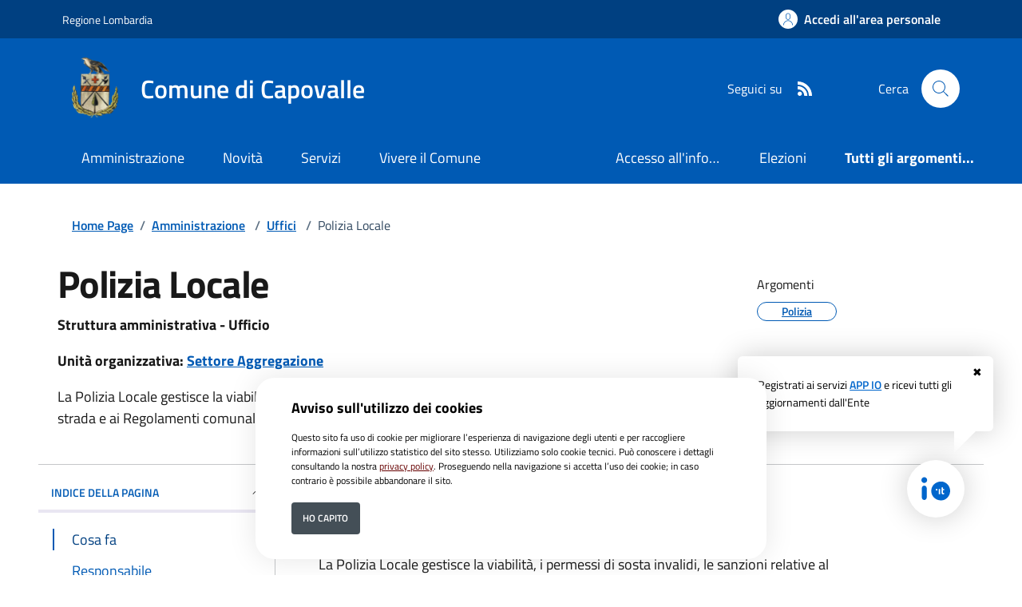

--- FILE ---
content_type: text/html; charset=ISO-8859-1
request_url: https://www.comune.capovalle.bs.it/area_letturaStruttura/1156/pagsistema.html
body_size: 12222
content:
<!DOCTYPE html> 
<html xmlns="http://www.w3.org/1999/xhtml" lang="it" xml:lang="it" > 
<head prefix="og: http://ogp.me/ns#; dcterms: http://purl.org/dc/terms/#"> 
<meta charset="utf-8" /> 
<meta name="author" content="" /> 
<base href="https://www.comune.capovalle.bs.it/" /> 
<meta name="viewport" content="width=device-width, initial-scale=1"> 
<title>Comune di Capovalle - Polizia Locale</title> 
<meta name="dcterms:title" lang="it" content="Amministrazione" /> 
<meta name="dcterms:publisher" content="" /> 
<meta name="dcterms:date" content="2022-06-29" /> 
<meta name="dcterms:type" content="Text" /> 
<meta name="dcterms:format" content="text/html" /> 
<meta name="dcterms:language" content="it" /> 
<meta name="owner" content="" /> 
<meta name="description" content="Portale istituzionale del Comune di Capovalle" /> 
<meta name="robots" content="all" /> 
<meta name="keywords" content="Comune, Capovalle, Portale istituzionale, PNRR, Amministrazione, Governo, Servizi, comune di Capovalle" /> 
<meta name="generator" content="SecovalWEB - Modello Comuni" /> 
<meta name="language" content="it" /> 
<!-- Matomo -->
<script>
  var _paq = window._paq = window._paq || [];
  /* tracker methods like "setCustomDimension" should be called before "trackPageView" */
  _paq.push(['trackPageView']);
  _paq.push(['enableLinkTracking']);
  (function() {
    var u="https://matomo.secoval.it/";
    _paq.push(['setTrackerUrl', u+'matomo.php']);
    _paq.push(['setSiteId', '15']);
    var d=document, g=d.createElement('script'), s=d.getElementsByTagName('script')[0];
    g.async=true; g.src=u+'matomo.js'; s.parentNode.insertBefore(g,s);
  })();
</script>
<!-- End Matomo Code --><link rel="icon" href="https://www.comune.capovalle.bs.it/download/clienti/231631446042O__Ocapovalle.ico" /><link rel="canonical" href="https://www.comune.capovalle.bs.it/./area_letturaStruttura/1156/pagsistema.html" />        <meta property="og:type" content="article"/>
        <meta property="og:title" content="Polizia Locale"/>
        <meta property="og:image" content=""/>
        <meta property="og:url" content="https://www.comune.capovalle.bs.it/./area_letturaStruttura/1156/pagsistema.html"/>
        <meta name="twitter:title" content="Polizia Locale"/>
        <meta name="twitter:image:src"
              content="https://www.comune.capovalle.bs.it/download/allegati/264/"/>
        <link rel="stylesheet" href="https://www.comune.capovalle.bs.it/stiliEditor.php" type="text/css" /> 
<link  rel="preload" as="style"  href="https://www.comune.capovalle.bs.it/./etrasparenza/css/titillium.css"  onload="this.onload=null;this.rel='stylesheet'"  /> 
<link  rel="stylesheet"  href="https://www.comune.capovalle.bs.it/./bootstrap-italia-163/css/bootstrap-italia-comuni.min.css" type="text/css"  /> 
<link  rel="preload" as="style"  href="https://www.comune.capovalle.bs.it/./etrasparenza/css/kit2022/stile.css"  onload="this.onload=null;this.rel='stylesheet'"  /> 
<link  rel="preload" as="style"  href="https://www.comune.capovalle.bs.it/./etrasparenza/css/kit2022/custom.css"  onload="this.onload=null;this.rel='stylesheet'"  /> 
<script type="text/javascript" src="https://www.comune.capovalle.bs.it/./bootstrap-italia-163/js/bootstrap-italia.bundle.min.js" defer></script> 
<script type="text/javascript" src="https://www.comune.capovalle.bs.it/./etrasparenza/javascript/kit2022/path.js" defer></script> 
<script type="text/javascript" src="https://www.comune.capovalle.bs.it/./etrasparenza/javascript/newlg/jquery-3.6.0.min.js" ></script> 
<script type="text/javascript" src="https://www.comune.capovalle.bs.it/./etrasparenza/javascript/kit2022/scripts.js" defer></script> 
<script type="text/javascript" src="https://www.comune.capovalle.bs.it/./etrasparenza/javascript/alpinejs/alpine.min.js" defer></script> 
<link rel="preload" as="style" href="https://www.comune.capovalle.bs.it/etrasparenza/css/core/login.css" type="text/css" onload="this.onload=null;this.rel='stylesheet'"  /> 
<link rel="preload" as="style" href="https://www.comune.capovalle.bs.it/etrasparenza/css/core/agenda_calendario.css" type="text/css" onload="this.onload=null;this.rel='stylesheet'"  /> 
<link rel="stylesheet" href="https://www.comune.capovalle.bs.it/etrasparenza/css/clienti/264/stile.css" type="text/css" onload="this.media='all'"  /> 
</head> 
<body><header class="it-header-wrapper" data-bs-target="#header-nav-wrapper">
    <!-- inizio icona AppIO -->
            <style>
            .notifica-io {
                position: fixed;
                bottom: 1rem;
                right: 1rem;
                z-index: 999;
                color: #000;
            }

            .notifica-io a {
                text-decoration: none;
            }

            .notifica-io .cerchio {
                width: 4rem;
                height: 4rem;
                background: #fff;
                border-radius: 50%;
                position: absolute;
                bottom: 3rem;
                right: 3rem;
                box-shadow: 0 0 2rem rgba(0, 0, 0, .2);
                z-index: 99999;
                cursor: pointer;
            }

            .notifica-io .cerchio img {
                position: absolute;
                width: 2rem;
                height: 2rem;
                top: 50%;
                left: 50%;
                transform: translate(-50%, -50%);
            }

            .notifica-io .fumetto {
                position: absolute;
                background: #fff;
                border-radius: .4em;
                padding: 1.4rem;
                width: 320px;
                font-size: 0.8rem;
                right: 1rem;
                bottom: 9rem;
                box-shadow: 0 0 2rem rgba(0, 0, 0, .2);
                animation: anifumetto 1.2s;
            }

            .notifica-io .fumetto .link-pagina-appio {
                text-decoration: underline;
            }

            .notifica-io .fumetto .icona-chiudi {
                position: absolute;
                color: #000;
                top: 0.5rem;
                right: 0.8rem;
                cursor: pointer;
            }

            .notifica-io .fumetto:after {
                content: '';
                position: absolute;
                bottom: 0;
                right: 1rem;
                width: 0;
                height: 0;
                border: 31px solid transparent;
                border-top-color: #fff;
                border-bottom: 0;
                border-left: 0;
                margin-left: -1.5rem;
                margin-bottom: -1.5rem;
            }

            @keyframes anifumetto {
                from {
                    transform: translateY(20%);
                    opacity: 0;
                }

                to {
                    transform: translateY(0);
                    opacity: 1;
                }
            }
        </style>
        <div class="notifica-io" role="contentinfo">
            <div id="fumetto" class="fumetto">
                <a onclick="chiudiFumetto()" title="Iscrizione Servizi AppIo" class="icona-chiudi">&#10006;</a>
                Registrati ai servizi <a class="link-pagina-appio" style="font-weight: 600; color: #0066cc;" href="https://www.comune.capovalle.bs.it/area_authspid/pagsistema.html" title="Iscrizione Servizi AppIo">APP IO</a> e ricevi tutti gli aggiornamenti dall'Ente
            </div>
            <a href="https://www.comune.capovalle.bs.it/area_authspid/pagsistema.html?pulsante_io=si" title="Iscrizione Servizi AppIo">
                <div class="cerchio">
                    <img src="./etrasparenza/grafica/io.svg" alt="APP IO">
                </div>
            </a>
        </div>
        <script>
            document.addEventListener('DOMContentLoaded', function() {
                if (localStorage.getItem("click") === 'true') {
                    fumetto.style.display = "none";
                }
            });
            const fumetto = document.getElementById('fumetto');

            function chiudiFumetto() {
                fumetto.style.display = "none";
                localStorage.setItem('click', true);
            }
        </script>
        <!-- fine icona AppIO -->
            <!-- <header class="it-header-wrapper" data-bs-target="#header-nav-wrapper"> -->
    <div class="it-header-slim-wrapper">
        <div class="container">
            <div class="row">
                <div class="col-12">
                    <div class="it-header-slim-wrapper-content">
                        <a class="d-lg-block navbar-brand" target="_blank" href="https://www.regione.lombardia.it/" aria-label="Vai al portale Regione Lombardia - link esterno - apertura nuova scheda" title="Vai al portale Regione Lombardia">Regione Lombardia</a>
                        <div class="it-header-slim-right-zone" role="navigation">
                            <!-- Personalizzazione Provincia di Brescia -->
                            
                            
                                                                                                    <a class="btn btn-primary btn-icon btn-full" href="https://www.comune.capovalle.bs.it/pagina136142_rhmarea-personale.html" data-element="personal-area-login" aria-label="Accedi all'area personale">
                                        <span class="rounded-icon" aria-hidden="true">
                                            <svg class="icon icon-primary">
                                                <use xlink:href="./bootstrap-italia-163/svg/sprites.svg#it-user"></use>
                                            </svg>
                                        </span>
                                        <span class="d-none d-lg-block">Accedi all'area personale</span>
                                    </a>
                                                                                    </div>
                    </div>
                </div>
            </div>
        </div>
    </div>

    <div class="it-nav-wrapper">
        <div class="it-header-center-wrapper">
            <div class="container">
                <div class="row">
                    <div class="col-12">
                        <div class="it-header-center-content-wrapper">
                            <div class="it-brand-wrapper">
                                <a href="/">
                                                                            <img class="icon " src="download/clienti/231631446041O__Ocapovalle.png" alt="Comune di Capovalle">
                                                                        <div class="it-brand-text">
                                        <div class="it-brand-title">Comune di Capovalle</div>
                                        <!-- <div class="it-brand-tagline d-none d-md-block">Un comune da vivere </div> -->
                                    </div>
                                </a>
                            </div>
                            <div class="it-right-zone">
                                <div class="it-socials d-none d-lg-flex">
                                    <span>Seguici su</span>
                                    <ul>
                                                                                                                                                                                                                                                                                                                                
                                                                                    <li>
                                                <a aria-label="rss" href="./index.php?pagsistema=rsskit">
                                                    <svg class="icon icon-sm icon-white align-top">
                                                        <use
                                                            xlink:href="./bootstrap-italia-163/svg/sprites.svg#it-rss"></use>
                                                    </svg>
                                                    <span class="visually-hidden">RSS</span>
                                                </a>

                                            </li>
                                        

                                    </ul>
                                </div>
                                <div class="it-search-wrapper">
                                    <span class="d-none d-md-block">Cerca</span>
                                    <a href="index.php?pagsistema=ricerca" class="search-link rounded-icon" aria-label="Cerca nel sito">
                                        <svg class="icon">
                                            <use xlink:href="./bootstrap-italia-163/svg/sprites.svg#it-search"></use>
                                        </svg>
                                    </a>
                                </div>
                            </div>
                        </div>
                    </div>
                </div>
            </div>
        </div>
        <div class="it-header-navbar-wrapper" id="header-nav-wrapper">
            <div class="container">
                <div class="row">
                    <div class="col-12">
                        <!--start nav-->
                        <div class="navbar navbar-expand-lg has-megamenu">
                            <button class="custom-navbar-toggler" type="button" aria-controls="nav4" aria-expanded="false" aria-label="Mostra/Nascondi la navigazione" data-bs-target="#nav4" data-bs-toggle="navbarcollapsible">
                                <svg class="icon">
                                    <use href="./bootstrap-italia-163/svg/sprites.svg#it-burger"></use>
                                </svg>
                            </button>
                            <div class="navbar-collapsable" id="nav4">
                                <div class="overlay" style="display: none;"></div>
                                <div class="close-div">
                                    <button class="btn close-menu" type="button">
                                        <span class="visually-hidden">Nascondi la navigazione</span>
                                        <svg class="icon">
                                            <use href="./bootstrap-italia-163/svg/sprites.svg#it-close-big"></use>
                                        </svg>
                                    </button>
                                </div>
                                <div class="menu-wrapper menu-mobile">
                                    <a href="/" class="logo-hamburger">
                                        <svg class="icon" aria-hidden="true">
                                            <use href="./bootstrap-italia-163/svg/sprites.svg#it-pa"></use>
                                        </svg>
                                        <div class="it-brand-text">
                                            <div class="it-brand-title">Comune di Capovalle</div>
                                        </div>
                                    </a>
                                    <nav aria-label="Principale">
                                        <ul class="navbar-nav" data-element="main-navigation">
                                            <li class="nav-item">
										<a data-element="management" class="nav-link" href="https://www.comune.capovalle.bs.it/pagina133688_amministrazione.html">
											<span>Amministrazione</span>
										</a>
									</li><li class="nav-item">
										<a data-element="news" class="nav-link" href="https://www.comune.capovalle.bs.it/pagina133689_novit.html">
											<span>Novit&agrave;</span>
										</a>
									</li><li class="nav-item">
										<a data-element="all-services" class="nav-link" href="https://www.comune.capovalle.bs.it/pagina133691_servizi.html">
											<span>Servizi</span>
										</a>
									</li><li class="nav-item">
										<a data-element="live" class="nav-link" href="https://www.comune.capovalle.bs.it/pagina134360_vivere-il-comune.html">
											<span>Vivere il Comune</span>
										</a>
									</li>                                        </ul>
                                    </nav>
                                    <nav aria-label="Secondaria">
                                                                                    <ul class="navbar-nav navbar-secondary">

                                                <!-- Personalizzazione Provincia di Brescia -->
                                                                                                                                                            <li class="nav-item ">
                                                            <a class="nav-link text-truncate" style="max-width: 180px;display: inline-block;" href="./area_areaTematica/2405/pagsistema.html">
                                                                Accesso all'informazione</a>
                                                        </li>
                                                                                                            <li class="nav-item ">
                                                            <a class="nav-link text-truncate" style="max-width: 180px;display: inline-block;" href="./area_areaTematica/2421/pagsistema.html">
                                                                Elezioni</a>
                                                        </li>
                                                    
                                                                                                            <li class="nav-item ">
                                                            <a class="nav-link " data-element="all-topics" href="https://www.comune.capovalle.bs.it/area_areaTematica/pagsistema.html">
                                                                <span class="fw-bold">Tutti gli argomenti...</span>
                                                            </a>
                                                        </li>
                                                                                                    
                                            </ul>
                                                                            </nav>
                                    <div class="it-socials">
                                        <span>Seguici su</span>
                                        <ul style="list-style:none; padding: 1rem 0; margin:0;">
                                                                                                                                                                                                                                                                                                                    
                                                                                            <li>
                                                    <a aria-label="rss" href="./index.php?pagsistema=rsskit">
                                                        <svg class="icon icon-sm icon-white align-top">
                                                            <use
                                                                xlink:href="./bootstrap-italia-163/svg/sprites.svg#it-rss"></use>
                                                        </svg>
                                                        <span class="visually-hidden">RSS</span>
                                                    </a>

                                                </li>
                                            

                                        </ul>
                                    </div>
                                </div>
                            </div>
                        </div>
                    </div>
                </div>
            </div>
        </div>
    </div>
    <!-- </header> -->

</header><main>

  <div class="container" id="main-container">
	<div class="row">
    <div class="col px-lg-4">
      <div class="cmp-breadcrumbs" role="navigation">
        <nav class="breadcrumb-container" aria-label="breadcrumb">
          <ol class="breadcrumb p-0" data-element="breadcrumb">
             <li class="breadcrumb-item"><a href="https://www.comune.capovalle.bs.it/pagina0_home-page.html">Home Page</a><span class="separator">/</span></li> <li class="breadcrumb-item"> <a href="https://www.comune.capovalle.bs.it/pagina133688_amministrazione.html">Amministrazione</a> <span class="separator">/</span> </li><li class="breadcrumb-item"><a href="https://www.comune.capovalle.bs.it/area_elencoUffici/pagsistema.html">Uffici</a> <span class="separator">/</span> </li><li class="breadcrumb-item active">Polizia Locale</li>          </ol>
        </nav>
      </div>
    </div>
  </div>
  </div>
					

<div id="zonaLayout">
<div class="container">
	<div class="row">
		<div class="col-lg-8 px-lg-4 py-lg-2">
						<h1>
				Polizia Locale			</h1>
			<p class="fw-bold">
				Struttura amministrativa - Ufficio			</p>
											<p class="fw-bold">
					Unit&agrave; organizzativa: <a href="./area_letturaStruttura/1155/pagsistema.html">Settore Aggregazione</a>
				</p>
						<p>
				La Polizia Locale gestisce la viabilità, i permessi di sosta invalidi, le sanzioni relative al Codice della strada e ai Regolamenti comunali.			</p>
		</div>
		<div class="col-lg-3 offset-lg-1">
						<div class="mt-4 mb-4">
				<h6><small>Argomenti</small></h6>
									<a href="./area_areaTematica/2449/pagsistema.html">
						<div class="chip chip-simple chip-primary">
							<span class="chip-label">Polizia</span>
						</div>
					</a>
													
				
				
			</div>
		</div>
	</div>
	<div class="row border-top row-column-border row-column-menu-left">
	<div class="col-12 col-lg-3 mb-4 border-col">
            <div class="cmp-navscroll sticky-top" aria-labelledby="accordion-title-one">
              <nav class="navbar it-navscroll-wrapper navbar-expand-lg" aria-label="INDICE DELLA PAGINA" data-bs-navscroll="">
                <div class="navbar-custom" id="navbarNavProgress">
                  <div class="menu-wrapper">
                    <div class="link-list-wrapper">
                      <div class="accordion">
                        <div class="accordion-item">
                          <span class="accordion-header" id="accordion-title-one">
                            <button class="accordion-button pb-10 px-3" type="button" data-bs-toggle="collapse" data-bs-target="#collapse-one" aria-expanded="true" aria-controls="collapse-one" data-focus-mouse="false">
                              INDICE DELLA PAGINA
                              <svg class="icon icon-xs right">
                                <use href="/etrasparenza/css/bootstrap-italia/svg/sprite.svg#it-expand"></use>
                              </svg>
                            </button>
                          </span>
                          <div class="progress">
                            <div class="progress-bar it-navscroll-progressbar" role="progressbar" aria-valuenow="0" aria-valuemin="0" aria-valuemax="100" style="width: 0%;"></div>
                          </div>
                          <div id="collapse-one" class="accordion-collapse collapse show" role="region" aria-labelledby="accordion-title-one">
                            <div class="accordion-body">
                              <ul class="link-list" data-element="page-index">
																	<li class="nav-item">
										<a class="nav-link active" href="./area_letturaStruttura/1156/pagsistema.html#cos-e">
										<span class="title-medium">Cosa fa</span>
										</a>
									</li>
								                                																	<li class="nav-item">
										<a class="nav-link" href="./area_letturaStruttura/1156/pagsistema.html#accedi-al-servizio">
											<span class="title-medium">Responsabile</span>
										</a>
									</li>
																																	<li class="nav-item">
										<a class="nav-link" href="./area_letturaStruttura/1156/pagsistema.html#sede">
											<span class="title-medium">Sede principale</span>
										</a>
									</li>
								
								
																	<li class="nav-item">
										<a class="nav-link" href="./area_letturaStruttura/1156/pagsistema.html#contatti">
											<span class="title-medium">Contatti</span>
										</a>
									</li>
																
								
								                              </ul>
                            </div>
                          </div>
                        </div>
                      </div>
                    </div>
                  </div>
                </div>
              </nav>
            </div>
		</div>
		<section class="col-lg-8 it-page-sections-container">
							<article id="cos-e" class="it-page-section anchor-offset">
					<h4>Cosa fa</h4>
					<p class="text-serif">
						<p>La Polizia Locale gestisce la viabilit&agrave;, i permessi di sosta invalidi, le sanzioni relative al Codice della strada e ai Regolamenti comunali.</p>

<p>&nbsp;</p>

<p>&nbsp;</p>

<p>Il Servizio &ldquo;Polizia Locale&rdquo; ha la finalit&agrave; essenziale di assicurare alla citt&agrave; e ai cittadini un servizio di assistenza, prevenzione, controllo e vigilanza sull&rsquo;osservanza delle norme, delle regole e dei comportamenti che assicurino la legittimit&agrave; e la correttezza della convivenza civile.</p>					</p>
				</article>
													<article id="accedi-al-servizio" class="it-page-section my-5 anchor-offset">
					<h4>Responsabile</h4>
					<div class="row">
													
<div class="col-lg-6 mb-3">
	<div class="card card-teaser card-teaser-info rounded shadow-sm" style="position:relative;">
		<div class="card-body align-items-center card-body d-flex justify-content-between">
			<div class="left">
				<h5 class="card-title mb-0">
					<a href="./area_letturaPersonale/2342/pagsistema.html" class="text-decoration-none">Fabio Vallini</a>
				</h5>
				<p class="subtitle-small mb-0">
					Funzionario				</p>
			</div>
		</div>
		
		
	
	</div>
</div>
											</div>
				</article>
						
			
							<article id="sede" class="it-page-section my-5 anchor-offset">
					<h4>Sede principale</h4>
											
<div class="card card-teaser shadow  p-4 my-2 rounded">
	<svg class="icon">
		<use xlink:href="/etrasparenza/css/bootstrap-italia/svg/sprite.svg#it-pin"></use>
	</svg>
	<div class="card-body">
		<a href="./area_letturaLuogo/434/pagsistema.html">
			<h5 class="card-title">
				Polizia Locale			</h5>
		</a>
		
		<div class="card-text">			
			<div>
									vicolo Calcari 1/A, Vestone 25078							</div>
			Commissariato di polizia locale in aggregazione

		</div>
	</div>
</div>									</article>
			
						
							<article id="contatti" class="it-page-section my-5 anchor-offset">
					<h4>Contatti</h4>
											Pec: <a href="mailto::protocollo@pec.comune.capovalle.bs.it">protocollo@pec.comune.capovalle.bs.it</a>							
							<br>
																	Telefono: <a href="tel::036584123">036584123</a>							
							<br>
																	Email: <a href="mailto::aggregazionepl@cmvs.it">aggregazionepl@cmvs.it</a>							
							<br>
															</article>
			
												
							<a href="https://trasparenza.comune.capovalle.bs.it/index.php?id_oggetto=13&id_doc=18150" class="btn btn-primary mt-4">
					Consulta dati sulla trasparenza
				</a>
					</section>
	</div>
</div>





    <div class="container py-5 esploraInterno">
        
        <h2 class="title-xxlarge mb-4">Esplora Amministrazione</h2>
        <div class="row g-4">
            
                    <div class="col-12 col-md-6 col-lg-4">
                        <div class="cmp-card-simple card-wrapper pb-0 rounded border border-light">
                            <div class="card shadow-sm rounded">
                                <div class="card-body">
                                                                            <a href="https://www.comune.capovalle.bs.it/pagina133692_documenti-e-dati.html" class="text-decoration-none" data-element="management-category-link">
                                                                                <h3 class="card-title title-xlarge">Documenti e dati</h3>
                                                                                </a>
                                                                        <p class="titillium text-paragraph mb-0">Bandi di concorso, avvisi, graduatorie, statistiche e documenti pubblici.</p>
                                </div>
                            </div>
                        </div>
                    </div>

            
                    <div class="col-12 col-md-6 col-lg-4">
                        <div class="cmp-card-simple card-wrapper pb-0 rounded border border-light">
                            <div class="card shadow-sm rounded">
                                <div class="card-body">
                                                                            <a href="https://www.comune.capovalle.bs.it/pagina133694_uffici.html" class="text-decoration-none" data-element="management-category-link">
                                                                                <h3 class="card-title title-xlarge">Uffici</h3>
                                                                                </a>
                                                                        <p class="titillium text-paragraph mb-0">Le informazioni e i contatti degli Uffici dell'Ente, con tutte le informazioni per gli uffici aperti al pubblico e per gli uffici assistenziali.</p>
                                </div>
                            </div>
                        </div>
                    </div>

            
                    <div class="col-12 col-md-6 col-lg-4">
                        <div class="cmp-card-simple card-wrapper pb-0 rounded border border-light">
                            <div class="card shadow-sm rounded">
                                <div class="card-body">
                                                                            <a href="https://www.comune.capovalle.bs.it/pagina133695_organi-di-governo.html" class="text-decoration-none" data-element="management-category-link">
                                                                                <h3 class="card-title title-xlarge">Organi di governo</h3>
                                                                                </a>
                                                                        <p class="titillium text-paragraph mb-0">Le informazioni sugli organi di governo dell'Ente, incluse le convocazioni, le registrazioni delle sedute e i verbali.</p>
                                </div>
                            </div>
                        </div>
                    </div>

            
                    <div class="col-12 col-md-6 col-lg-4">
                        <div class="cmp-card-simple card-wrapper pb-0 rounded border border-light">
                            <div class="card shadow-sm rounded">
                                <div class="card-body">
                                                                            <a href="https://www.comune.capovalle.bs.it/pagina133696_politici.html" class="text-decoration-none" data-element="management-category-link">
                                                                                <h3 class="card-title title-xlarge">Politici</h3>
                                                                                </a>
                                                                        <p class="titillium text-paragraph mb-0">Tutti i rappresentanti dei cittadini che compongono gli organi di indirizzo politico del'Ente</p>
                                </div>
                            </div>
                        </div>
                    </div>

            
                    <div class="col-12 col-md-6 col-lg-4">
                        <div class="cmp-card-simple card-wrapper pb-0 rounded border border-light">
                            <div class="card shadow-sm rounded">
                                <div class="card-body">
                                                                            <a href="https://www.comune.capovalle.bs.it/pagina133697_aree-amministrative.html" class="text-decoration-none" data-element="management-category-link">
                                                                                <h3 class="card-title title-xlarge">Aree amministrative</h3>
                                                                                </a>
                                                                        <p class="titillium text-paragraph mb-0">La struttura organizzativa è suddivisa in aree di competenze che gestiscono i servizi erogati alla comunità.</p>
                                </div>
                            </div>
                        </div>
                    </div>

            
                    <div class="col-12 col-md-6 col-lg-4">
                        <div class="cmp-card-simple card-wrapper pb-0 rounded border border-light">
                            <div class="card shadow-sm rounded">
                                <div class="card-body">
                                                                            <a href="https://www.comune.capovalle.bs.it/pagina133698_personale-amministrativo.html" class="text-decoration-none" data-element="management-category-link">
                                                                                <h3 class="card-title title-xlarge">Personale amministrativo</h3>
                                                                                </a>
                                                                        <p class="titillium text-paragraph mb-0">Personale da contattare per informazioni e supporto ai servizi erogati dagli uffici.</p>
                                </div>
                            </div>
                        </div>
                    </div>

            
                    <div class="col-12 col-md-6 col-lg-4">
                        <div class="cmp-card-simple card-wrapper pb-0 rounded border border-light">
                            <div class="card shadow-sm rounded">
                                <div class="card-body">
                                                                            <a href="https://www.comune.capovalle.bs.it/pagina133700_enti-e-fondazioni.html" class="text-decoration-none" data-element="management-category-link">
                                                                                <h3 class="card-title title-xlarge">Enti e fondazioni</h3>
                                                                                </a>
                                                                        <p class="titillium text-paragraph mb-0">I consorzi, gli enti e le società partecipate di cui il l'Ente fa parte per rappresentare al meglio gli interessi della comunità.</p>
                                </div>
                            </div>
                        </div>
                    </div>

                            </div>
    </div></div></main><footer class="it-footer">  <div class="bg-primary">
	<div class="container">
	  <div class="row d-flex justify-content-center bg-primary">
		<div class="col-12 col-lg-6">
		  <div class="cmp-rating pt-lg-80 pb-lg-80" id="">
			<div class="card shadow card-wrapper" data-element="feedback">
			  <div class="cmp-rating__card-first">
				<div class="card-header border-0">
					<h2 data-element="feedback-title" class="title-medium-2-semi-bold mb-0">
										Quanto sono chiare le informazioni su questa pagina?
										</h2>
				</div>
				<div class="card-body">
				  <fieldset class="rating">
					<legend class="visually-hidden">Valuta da 1 a 5 stelle la pagina</legend>
					<input type="radio" id="star5a" name="ratingA" value="5">
					<label class="full rating-star active" data-element="feedback-rate-5" for="star5a">
					  <svg class="icon icon-sm" role="img" aria-labelledby="first-star" viewBox="0 0 24 24" id="it-star-full" xmlns="http://www.w3.org/2000/svg">
						<path d="M12 1.7L9.5 9.2H1.6L8 13.9l-2.4 7.6 6.4-4.7 6.4 4.7-2.4-7.6 6.4-4.7h-7.9L12 1.7z"/>
						<path fill="none" d="M0 0h24v24H0z"/>
					  </svg>
					  <span class="visually-hidden" id="first-star">Valuta 5 stelle su 5</span>
					</label>
					<input type="radio" id="star4a" name="ratingA" value="4">
					<label class="full rating-star active" data-element="feedback-rate-4" for="star4a">
					  <svg class="icon icon-sm" role="img" aria-labelledby="second-star" viewBox="0 0 24 24" id="it-star-full" xmlns="http://www.w3.org/2000/svg">
						<path d="M12 1.7L9.5 9.2H1.6L8 13.9l-2.4 7.6 6.4-4.7 6.4 4.7-2.4-7.6 6.4-4.7h-7.9L12 1.7z"/>
						<path fill="none" d="M0 0h24v24H0z"/>
					  </svg>
					  <span class="visually-hidden" id="second-star">Valuta 4 stelle su 5</span>
					</label>
					<input type="radio" id="star3a" name="ratingA" value="3">
					<label class="full rating-star active" data-element="feedback-rate-3" for="star3a">
					  <svg class="icon icon-sm" role="img" aria-labelledby="third-star" viewBox="0 0 24 24" id="it-star-full" xmlns="http://www.w3.org/2000/svg">
						<path d="M12 1.7L9.5 9.2H1.6L8 13.9l-2.4 7.6 6.4-4.7 6.4 4.7-2.4-7.6 6.4-4.7h-7.9L12 1.7z"/>
						<path fill="none" d="M0 0h24v24H0z"/>
					  </svg>
					  <span class="visually-hidden" id="third-star">Valuta 3 stelle su 5</span>
					</label>
					<input type="radio" id="star2a" name="ratingA" value="2">
					<label class="full rating-star active" data-element="feedback-rate-2" for="star2a">
					  <svg class="icon icon-sm" role="img" aria-labelledby="fourth-star" viewBox="0 0 24 24" id="it-star-full" xmlns="http://www.w3.org/2000/svg">
						<path d="M12 1.7L9.5 9.2H1.6L8 13.9l-2.4 7.6 6.4-4.7 6.4 4.7-2.4-7.6 6.4-4.7h-7.9L12 1.7z"/>
						<path fill="none" d="M0 0h24v24H0z"/>
					  </svg>
					  <span class="visually-hidden" id="fourth-star">Valuta 2 stelle su 5</span>
					</label>
					<input type="radio" id="star1a" name="ratingA" value="1">
					<label class="full rating-star active" data-element="feedback-rate-1" for="star1a">
					  <svg class="icon icon-sm" role="img" aria-labelledby="fifth-star" viewBox="0 0 24 24" id="it-star-full" xmlns="http://www.w3.org/2000/svg">
						<path d="M12 1.7L9.5 9.2H1.6L8 13.9l-2.4 7.6 6.4-4.7 6.4 4.7-2.4-7.6 6.4-4.7h-7.9L12 1.7z"/>
						<path fill="none" d="M0 0h24v24H0z"/>
					  </svg>
					  <span class="visually-hidden" id="fifth-star">Valuta 1 stelle su 5</span>
					</label>
				  </fieldset>
				</div>
			  </div>
			  
			  
			  <div class="cmp-rating__card-second d-none" data-step="3">
				<div class="card-header border-0 mb-0">
				  <h2 class="title-medium-2-bold mb-0" id="rating-feedback">Grazie, il tuo parere ci aiuter&agrave; a migliorare il servizio!</h2>
				</div>
			  </div>
			  
			  <div class="form-rating d-none">
				<div class="d-none" data-step="1">
				  <div class="cmp-steps-rating">
				  
					<fieldset data-element="feedback-rating-positive" class="fieldset-rating-one d-none">
					  <div class="iscrizioni-header w-100">
						<h3 class="step-title d-flex align-items-center justify-content-between drop-shadow">
						  <legend data-element="feedback-rating-question" class="d-block d-lg-inline">
							Quali sono stati gli aspetti che hai preferito?
						  </legend>
						  <span class="step">1/2</span>
						</h3>
					  </div>
					  <div class="cmp-steps-rating__body">
						<div class="cmp-radio-list">
						  <div class="card card-teaser shadow-rating">
							<div class="card-body">
							  <div class="form-check m-0">
								<div class="radio-body border-bottom border-light cmp-radio-list__item">
								  <input name="rating1" type="radio" value="Le indicazioni erano chiare" id="radio-1">
								  <label for="radio-1" data-element="feedback-rating-answer" class="active">Le indicazioni erano chiare</label>
								</div>
								<div class="radio-body border-bottom border-light cmp-radio-list__item">
								  <input name="rating1" type="radio" value="Le indicazioni erano complete" id="radio-2">
								  <label for="radio-2" data-element="feedback-rating-answer" class="active">Le indicazioni erano complete</label>
								</div>
								<div class="radio-body border-bottom border-light cmp-radio-list__item">
								  <input name="rating1" type="radio" value="Capivo sempre che stavo procedendo correttamente" id="radio-3">
								  <label for="radio-3" data-element="feedback-rating-answer" class="active">Capivo sempre che stavo procedendo correttamente</label>
								</div>
								<div class="radio-body border-bottom border-light cmp-radio-list__item">
								  <input name="rating1" type="radio" value="Non ho avuto problemi tecnici" id="radio-4">
								  <label for="radio-4" data-element="feedback-rating-answer" class="active">Non ho avuto problemi tecnici</label>
								</div>
								<div class="radio-body border-bottom border-light cmp-radio-list__item">
								  <input name="rating1" type="radio" value="Altro" id="radio-5">
								  <label for="radio-5" data-element="feedback-rating-answer" class="active">Altro</label>
								</div>
							  </div>
							</div>
						  </div>
						</div>
					  </div>
					</fieldset>
					
					<fieldset data-element="feedback-rating-negative" class="fieldset-rating-two d-none">
					  <div class="iscrizioni-header w-100">
						<h3 class="step-title d-flex align-items-center justify-content-between drop-shadow">
						  <legend  data-element="feedback-rating-question" class="d-block d-lg-inline">
							Dove hai incontrato le maggiori difficolt&agrave;?
						  </legend>
						  <span class="step">1/2</span>
						</h3>
					  </div>
					  <div class="cmp-steps-rating__body">
						<div class="cmp-radio-list">
						  <div class="card card-teaser shadow-rating">
							<div class="card-body">
							  <div class="form-check m-0">
								<div class="radio-body border-bottom border-light cmp-radio-list__item">
								  <input name="rating2" type="radio" value="A volte le indicazioni non erano chiare" id="radio-6">
								  <label for="radio-6" data-element="feedback-rating-answer" class="active">A volte le indicazioni non erano chiare</label>
								</div>
								<div class="radio-body border-bottom border-light cmp-radio-list__item">
								  <input name="rating2" type="radio" value="A volte le indicazioni non erano complete" id="radio-7">
								  <label for="radio-7" data-element="feedback-rating-answer" class="active">A volte le indicazioni non erano complete</label>
								</div>
								<div class="radio-body border-bottom border-light cmp-radio-list__item">
								  <input name="rating2" type="radio" value="A volte non capivo se stavo procedendo correttamente" id="radio-8">
								  <label for="radio-8" data-element="feedback-rating-answer" class="active">A volte non capivo se stavo procedendo correttamente</label>
								</div>
								<div class="radio-body border-bottom border-light cmp-radio-list__item">
								  <input name="rating2" type="radio" value="Ho avuto problemi tecnici" id="radio-9">
								  <label for="radio-9" data-element="feedback-rating-answer" class="active">Ho avuto problemi tecnici</label>
								</div>
                                <div class="radio-body border-bottom border-light cmp-radio-list__item">
								  <input name="rating1" type="radio" value="Altro" id="radio-10">
								  <label for="radio-10" data-element="feedback-rating-answer" class="active">Altro</label>
								</div>
							  </div>
							</div>
						  </div>
						</div>
					  </div>
					</fieldset>
					
				  </div>
				</div>
				<div class="d-none" data-step="2">
				  <div class="cmp-steps-rating">
					<fieldset>
					  <div class="iscrizioni-header w-100">
						<h3 class="step-title d-flex align-items-center justify-content-between drop-shadow mb-3">
						  <legend class="d-block d-lg-inline">
							Vuoi aggiungere altri dettagli?
						  </legend>
						  <span class="step">2/2</span>
						</h3>
					  </div>
					  <div class="cmp-steps-rating__body">
						<div class="form-group">
						  <label for="formGroupExampleInputWithHelp" class="">Dettaglio</label>
						  <input type="text" data-element="feedback-input-text" class="form-control" id="formGroupExampleInputWithHelp" aria-describedby="formGroupExampleInputWithHelpDescription" maxlength="200">
						  <small id="formGroupExampleInputWithHelpDescription" class="form-text">
							Inserire massimo 200 caratteri</small>
						</div>
					  </div>
					</fieldset>
				  </div>
				</div>
				<div class="d-flex flex-nowrap pt-4 w-100 justify-content-center button-shadow">
				  <button class="btn btn-outline-primary fw-bold me-4 btn-back" type="button">Indietro</button>
				  <button class="btn btn-primary fw-bold btn-next" type="submit" form="rating">Avanti</button>
				</div>
			  </div>
			</div>
		  </div>        </div>
	  </div>
	</div>
  </div><div class="bg-grey-card shadow-contacts contatti-box">
    <div class="container">
        <div class="row d-flex justify-content-center p-contacts">
            <div class="col-12 col-lg-6">
                <div class="cmp-contacts">
                                            <div class="card w-100">
                            <div class="card-body">
                                <h2 class="title-medium-2-semi-bold">Contatta il comune</h2>
                                <ul style="list-style-type: none;" class="contact-list p-0">
                                    <li>
                                        <a class="list-item" href="https://www.comune.capovalle.bs.it/area_faq/pagsistema.html" data-element="faq">
                                            <svg class="icon icon-primary icon-sm" aria-hidden="true">
                                                <use href="./bootstrap-italia-163/svg/sprites.svg#it-help-circle"></use>
                                            </svg><span>Leggi le domande frequenti</span>
                                        </a>
                                    </li>
                                    <li>
                                        <a class="list-item" href="https://www.comune.capovalle.bs.it/index.php?id_sezione=139924" data-element="report-inefficiency">
                                            <svg class="icon icon-primary icon-sm" aria-hidden="true">
                                                <use href="./bootstrap-italia-163/svg/sprites.svg#it-mail"></use>
                                            </svg><span>Richiedi assistenza</span>
                                        </a>
                                    </li>

                                                                            <li>
                                            <a class="list-item" href="https://www.comune.capovalle.bs.it/area_eagenda_servizi/pagsistema.html" data-element="appointment-booking">
                                                <svg class="icon icon-primary icon-sm" aria-hidden="true">
                                                    <use href="./bootstrap-italia-163/svg/sprites.svg#it-calendar"></use>
                                                </svg><span>Prenota appuntamento</span>
                                            </a>
                                        </li>
                                                                                                                <li>
                                            <a class="list-item" href="tel:0365 750021" data-element="appointment-booking">
                                                <svg class="icon icon-primary icon-sm" aria-hidden="true">
                                                    <use href="./bootstrap-italia-163/svg/sprites.svg#it-hearing"></use>
                                                </svg><span>Chiama il comune 0365 750021</span>
                                            </a>
                                        </li>
                                                                    </ul>
                                <h2 class="title-medium-2-semi-bold mt-4">Problemi in citt&agrave;</h2>
                                                                <ul style="list-style-type: none;" class="contact-list p-0">
                                    <li>
                                        <a class="list-item" href="/index.php?id_sezione=134327">
                                            <svg class="icon icon-primary icon-sm" aria-hidden="true">
                                                <use href="./bootstrap-italia-163/svg/sprites.svg#it-map-marker-circle"></use>
                                            </svg><span>Segnala disservizio </span>
                                        </a>
                                    </li>
                                </ul>
                            </div>
                        </div>
                                    </div>
            </div>
        </div>
    </div>
</div>            <div class="it-footer-main">
                        <div class="container">

                <div class="row">
                    <div class="col-12 footer-items-wrapper logo-wrapper">
                        <img class="ue-logo" src="../etrasparenza/grafica/kit2022/logo-eu-inverted.svg" alt="logo Unione Europea">
                        <div class="it-brand-wrapper">
                            <a href="https://www.comune.capovalle.bs.it/">
                                <img class="icon " src="download/clienti/231631446041O__Ocapovalle.png" alt="Comune di Capovalle">
                                <div class="it-brand-text">
                                    <h2 class="no_toc">Comune di Capovalle</h2>
                                    <div class="no_toc d-none d-md-block">
                                        Portale istituzionale del Comune di Capovalle                                    </div>
                                </div>
                            </a>
                        </div>
                    </div>
                </div>


                
                    <div class="row">

                        <div class="col-md-3 footer-items-wrapper">
                            <h3 class="footer-heading-title">
                                <a href="https://www.comune.capovalle.bs.it/area_letturaStruttura/pagsistema.html" title="Vai alla pagina: Amministrazione">Amministrazione</a>
                            </h3>

                            <ul class="footer-list list-unstyled">
                                                                    <li>
                                        <a class="list-item" href="https://www.comune.capovalle.bs.it/pagina133700_enti-e-fondazioni.html" title="Vai alla pagina: Enti e fondazioni">Enti e fondazioni                                        </a>
                                    </li>
                                                                    <li>
                                        <a class="list-item" href="https://www.comune.capovalle.bs.it/pagina133698_personale-amministrativo.html" title="Vai alla pagina: Personale amministrativo">Personale amministrativo                                        </a>
                                    </li>
                                                                    <li>
                                        <a class="list-item" href="https://www.comune.capovalle.bs.it/pagina133697_aree-amministrative.html" title="Vai alla pagina: Aree amministrative">Aree amministrative                                        </a>
                                    </li>
                                                                    <li>
                                        <a class="list-item" href="https://www.comune.capovalle.bs.it/pagina133696_politici.html" title="Vai alla pagina: Politici">Politici                                        </a>
                                    </li>
                                                                    <li>
                                        <a class="list-item" href="https://www.comune.capovalle.bs.it/pagina133695_organi-di-governo.html" title="Vai alla pagina: Organi di governo">Organi di governo                                        </a>
                                    </li>
                                                                    <li>
                                        <a class="list-item" href="https://www.comune.capovalle.bs.it/pagina133694_uffici.html" title="Vai alla pagina: Uffici">Uffici                                        </a>
                                    </li>
                                                                    <li>
                                        <a class="list-item" href="https://www.comune.capovalle.bs.it/pagina133692_documenti-e-dati.html" title="Vai alla pagina: Documenti e dati">Documenti e dati                                        </a>
                                    </li>
                                                            </ul>

                        </div>

                        <div class="col-md-6 footer-items-wrapper">
                            <h3 class="footer-heading-title">
                                <a href="https://www.comune.capovalle.bs.it/area_letturaServizio/pagsistema.html" title="Vai alla pagina: Servizi">Categorie di servizio</a>
                            </h3>

                            <div class="row">

                                <div class="col-md-6">
                                    <ul class="footer-list list-unstyled">
                                                                                        <li>
                                                    <a class="list-item" href="https://www.comune.capovalle.bs.it/area_letturaServizio/pagsistema.html?type=31" title="Vai alla pagina: Anagrafe e stato civile">Anagrafe e stato civile                                                    </a>
                                                </li>
                                                                                        <li>
                                                    <a class="list-item" href="https://www.comune.capovalle.bs.it/area_letturaServizio/pagsistema.html?type=35" title="Vai alla pagina: Autorizzazioni">Autorizzazioni                                                    </a>
                                                </li>
                                                                                        <li>
                                                    <a class="list-item" href="https://www.comune.capovalle.bs.it/area_letturaServizio/pagsistema.html?type=23" title="Vai alla pagina: Catasto e urbanistica">Catasto e urbanistica                                                    </a>
                                                </li>
                                                                                        <li>
                                                    <a class="list-item" href="https://www.comune.capovalle.bs.it/area_letturaServizio/pagsistema.html?type=26" title="Vai alla pagina: Cultura e tempo libero">Cultura e tempo libero                                                    </a>
                                                </li>
                                                                                        <li>
                                                    <a class="list-item" href="https://www.comune.capovalle.bs.it/area_letturaServizio/pagsistema.html?type=27" title="Vai alla pagina: Educazione e formazione">Educazione e formazione                                                    </a>
                                                </li>
                                                                            </ul>
                                </div>

                                <div class="col-md-6">
                                    <ul class="footer-list list-unstyled">
                                                                            </ul>
                                </div>

                            </div>

                        </div>


                        <div class="col-md-3 footer-items-wrapper">

                            <h3 class="footer-heading-title">
                                <a href="https://www.comune.capovalle.bs.it/area_letturaNotizia/pagsistema.html" title="Vai alla pagina: Novit&agrave;">Novit&agrave;</a>
                            </h3>

                            <ul class="footer-list list-unstyled">
                                                                    <li>
                                        <a class="list-item" href="https://www.comune.capovalle.bs.it/pagina133704_avvisi.html" title="Vai alla pagina: Avvisi">Avvisi                                        </a>
                                    </li>
                                                                    <li>
                                        <a class="list-item" href="https://www.comune.capovalle.bs.it/pagina133702_comunicati.html" title="Vai alla pagina: Comunicati">Comunicati                                        </a>
                                    </li>
                                                                    <li>
                                        <a class="list-item" href="https://www.comune.capovalle.bs.it/pagina133701_notizie.html" title="Vai alla pagina: Notizie">Notizie                                        </a>
                                    </li>
                                                            </ul>

                            <h3 class="footer-heading-title">
                                <a href="https://www.comune.capovalle.bs.it/pagina134360_vivere-il-comune.html" title="Vai alla pagina: Vivere il Comune">Vivere il Comune</a>
                            </h3>

                            <ul class="footer-list list-unstyled">
                                                                    <li>
                                        <a class="list-item" href="https://www.comune.capovalle.bs.it/pagina134376_galleria-immagini.html" title="Vai alla pagina: Galleria immagini">Galleria immagini                                        </a>
                                    </li>
                                                                    <li>
                                        <a class="list-item" href="https://www.comune.capovalle.bs.it/pagina133703_eventi.html" title="Vai alla pagina: Eventi">Eventi                                        </a>
                                    </li>
                                                                    <li>
                                        <a class="list-item" href="https://www.comune.capovalle.bs.it/pagina133699_luoghi.html" title="Vai alla pagina: Luoghi">Luoghi                                        </a>
                                    </li>
                                                            </ul>

                        </div>


                        <!--
          <div class="col-md-12 mt-md-4 footer-items-wrapper">
            <h3 class="footer-heading-title">
              <a href="https://www.comune.capovalle.bs.it/area_letturaDocumento/pagsistema.html" title="Vai alla pagina: Documenti">Dati e Documenti</a>
            </h3>

            <div class="row">
			
			
				 <div class="col-md-4">
					  <ul class="footer-list">
														<li>
								  <a
									class="list-item"
									href="https://www.comune.capovalle.bs.it/index.php?id_sezione=133692&type=5"
									title="Vai alla pagina: Accordi tra enti">Accordi tra enti								  </a>
								</li>
															<li>
								  <a
									class="list-item"
									href="https://www.comune.capovalle.bs.it/index.php?id_sezione=133692&type=4"
									title="Vai alla pagina: Atti normativi">Atti normativi								  </a>
								</li>
															<li>
								  <a
									class="list-item"
									href="https://www.comune.capovalle.bs.it/index.php?id_sezione=133692&type=9"
									title="Vai alla pagina: Dataset">Dataset								  </a>
								</li>
												  </ul>
				</div>
				
				 <div class="col-md-4">
					  <ul class="footer-list">
														<li>
								  <a
									class="list-item"
									href="https://www.comune.capovalle.bs.it/index.php?id_sezione=133692&type=7"
									title="Vai alla pagina: Documenti (tecnici) di supporto">Documenti (tecnici) di supporto								  </a>
								</li>
															<li>
								  <a
									class="list-item"
									href="https://www.comune.capovalle.bs.it/index.php?id_sezione=133692&type=3"
									title="Vai alla pagina: Documenti albo pretorio">Documenti albo pretorio								  </a>
								</li>
															<li>
								  <a
									class="list-item"
									href="https://www.comune.capovalle.bs.it/index.php?id_sezione=133692&type=6"
									title="Vai alla pagina: Documenti attività politica">Documenti attività politica								  </a>
								</li>
												  </ul>
				</div>

				 <div class="col-md-4">
					  <ul class="footer-list">
														<li>
								  <a
									class="list-item"
									href="https://www.comune.capovalle.bs.it/index.php?id_sezione=133692&type=2"
									title="Vai alla pagina: Documenti funzionamento interno">Documenti funzionamento interno								  </a>
								</li>
															<li>
								  <a
									class="list-item"
									href="https://www.comune.capovalle.bs.it/index.php?id_sezione=133692&type=10"
									title="Vai alla pagina: Documento di programmazione e rendicontazione">Documento di programmazione e rendicontazione								  </a>
								</li>
															<li>
								  <a
									class="list-item"
									href="https://www.comune.capovalle.bs.it/index.php?id_sezione=133692&type=8"
									title="Vai alla pagina: Istanze">Istanze								  </a>
								</li>
															<li>
								  <a
									class="list-item"
									href="https://www.comune.capovalle.bs.it/index.php?id_sezione=133692&type=1"
									title="Vai alla pagina: Modulistica">Modulistica								  </a>
								</li>
												  </ul>
				</div>				
			 </div>	
          </div>
		  -->

                        <div class="col-md-9 mt-md-4 footer-items-wrapper">

                            <h3 class="footer-heading-title">Contatti</h3>
                            <div class="row">

                                <div class="col-md-4">
                                    <div class="footer-info">Comune di Capovalle<br>
                                        Piazza Marconi, 1 - 25070 Capovalle<br>
                                                                                    P. IVA: 00576630982<br>
                                                                                
                                        <!--<a href="#">Ufficio Relazioni con il Pubblico</a><br>-->
                                        Telefono: 0365 750021                                        <div class="mb-3">
                                            Posta Elettronica Certificata:
                                            <a class="list-item" href="mailto:protocollo@pec.comune.capovalle.bs.it" title="Email: Posta Elettronica Certificata">protocollo@pec.comune.capovalle.bs.it</a>
                                        </div>
                                        <div class="mb-3">
                                            Email:
                                            <a class="list-item" href="mailto:anagrafe@comune.capovalle.bs.it" title="Email">anagrafe@comune.capovalle.bs.it</a>
                                        </div>
                                                                                    <div>
                                                IBAN: IT 82 O 03599 01800 000000137820                                            </div>
                                                                            </div>
                                </div>

                                <div class="col-md-4">
                                    <ul class="footer-list list-unstyled">
                                        <li>
                                            <a href="https://www.comune.capovalle.bs.it/area_faq/pagsistema.html" data-element="faq">Leggi le FAQ</a>
                                        </li>
                                        <li>
                                            <a href="https://www.comune.capovalle.bs.it/area_eagenda_servizi/pagsistema.html" data-element="appointment-booking">Prenotazione appuntamento</a>
                                        </li>
                                                                                                                                <li>
                                                <a href="/index.php?id_sezione=134327" data-element="report-inefficiency">Segnalazione disservizio</a>
                                            </li>
                                            <li>
                                                <a href="https://www.comune.capovalle.bs.it/index.php?id_sezione=139924">Richiesta d'assistenza</a>
                                            </li>
                                                                                                                                                            </ul>
                                </div>

                                <div class="col-md-4">
                                    <ul class="footer-list list-unstyled">

                                                                                    <li class="link-trasparenza">
                                                <a href="https://trasparenza.comune.capovalle.bs.it" title="Vai alla pagina: Amministrazione Trasparente">Amministrazione
                                                    trasparente</a>
                                            </li>
                                        
                                                                                    <li>
                                                <a href="https://www.comune.capovalle.bs.it/pagina133768_cookie-policy.html" management-category-link>Cookie policy</a>
                                            </li>
                                                                                    <li>
                                                <a href="https://www.comune.capovalle.bs.it/pagina137900_informativa-privacy.html"  data-element="privacy-policy-link">Informativa Privacy</a>
                                            </li>
                                                                                    <li>
                                                <a href="https://www.comune.capovalle.bs.it/pagina137901_note-legali.html"  data-element="legal-notes">Note Legali</a>
                                            </li>
                                                                                <!--
								<li>
									<a href="#">Note legali</a>
								</li>
								-->
                                                                                    <li>
                                                <a href="https://bit.ly/albocapovalle">Albo pretorio</a>
                                            </li>
                                                                                <li>
                                            <a href="https://form.agid.gov.it/view/da750ad0-9912-11f0-93a3-b761f7625496" data-element="accessibility-link">Dichiarazione di accessibilit&agrave;</a>
                                        </li>
                                    </ul>
                                </div>
                            </div>

                        </div>


                        <div class="col-md-3 mt-md-4 footer-items-wrapper">
                            <h3 class="footer-heading-title">Seguici su</h3>
                            <ul class="list-inline text-start social list-unstyled">

                                                                                                                                                                                                                                
                                <li class="list-inline-item">
                                    <a aria-label="rss" href="./index.php?pagsistema=rsskit" target="_blank">
                                        <svg class="icon icon-sm icon-white align-top">
                                            <use xlink:href="./bootstrap-italia-163/svg/sprites.svg#it-rss"></use>
                                        </svg>
                                        <span class="visually-hidden">RSS</span>
                                    </a>

                                </li>



                            </ul>
                        </div>


                    </div>

                                <div class="footer-bottom">
                    <ul class="links-footer list-unstyled">
                                                <!--
                    <li><a href="/index.php?id_sezione=190304">Mappa del sito</a></li>
					-->
                    </ul>
                </div>
                <div class="text-center pb-4">
                    Il sito istituzionale del Comune di Capovalle &egrave; un progetto realizzato da <a href="https://www.secoval.it/">Secoval srl</a> con la <a href="https://www.isweb.it/pagina99_soluzione-comuni-pnrr.html">Soluzione Comuni PNRR</a> di <a href="https://www.isweb.it/">ISWEB S.p.A.</a>
                </div>
            </div>
        </div>
        <!-- Fix ancore -->
        <script>
            document.addEventListener('DOMContentLoaded', function() {
                const anchors = document.querySelectorAll('a');
                anchors.forEach(anchor => {
                    if (anchor.getAttribute('href')) {
                        // Verifica se il link inizia con #
                        if (anchor.getAttribute('href').startsWith('#')) {
                            const currentAnchor = anchor.getAttribute('href')
                            // Sovrascrive i link ancora con l'url relativo + ancora (e pulisce l'url per prevenire il concatenarsi di piÃ¹ ancore)
                            anchor.setAttribute('href', window.location.href.split('#')[0] + currentAnchor)
                        }
                    }
                })
            })
        </script>
        
    </footer><div class="pannello155"></div><!--googleoff: all--><style>
    .cookie-banner {
        display: none;
        position:fixed;
        max-width:1500px;
        bottom:20px;
        z-index:9999999;
        background:#fff;
        color: #000;
        padding:1.5rem;
        box-sizing: border-box;
        box-shadow: 0 0 2rem rgba(0,0,0,.1);
        border-radius: 24px;
        left:50%;
        transform: translateX(-50%);
        font-size:12px;
    }
    .cookie-banner .contenuto {
        padding:0 1rem;
    }
    .cookie-banner h2 {
        font-size:1rem;
        color:#000;
        margin: 0 0 1rem 0;
    }
    .cookie-banner a {
        color:#fff;
        text-decoration: underline;
    }
    .cookie-banner p {
        margin-bottom:.5rem;
        line-height: 150%;
    }
    .cookie-banner p > a {
        color:#fff;
        text-decoration: underline;
    }
    .cookie-banner a:hover {
        color:#fff;
    }
    .cookie-banner .area-pulsanti {
        margin-top:1rem;
    }
    .cookie-banner .pulsante-cookie {
        background:#444F57;
        text-decoration: none;
        color:#fff;
        padding: .6rem .8rem;
        border-radius: 4px;
        margin:0 4px 4px 0;
        text-transform: uppercase;
        font-weight: 600;
        transition:.2s;
        border:none;
        font-size:16px;
        cursor:pointer;
        font-size:12px;
    }
    .cookie-banner .pulsante-cookie-testo {
        background:transparent;
        text-decoration: none;
        color:#444F57;
        padding: .3rem .3rem;
        border-radius: 4px;
        margin:0 4px 4px 0;
        text-transform: uppercase;
        font-weight: 600;
        transition:.2s;
        border:none;
        cursor:pointer;
        font-size:12px;
    }
    .cookie-banner .pulsante-cookie:hover {
        color:#fff;
        background:#687885;
        text-decoration: none;
    }
    .cookie-banner .pulsante-cookie-testo:hover {
        color:#fff;
        background:#687885;
        text-decoration: none;
    }
</style>
<div id="cookieBanner" class="cookie-banner">
    <div class="contenuto">
        <div>
            <h2>Avviso sull'utilizzo dei cookies</h2> 
			<p>Questo sito fa uso di cookie per migliorare l&rsquo;esperienza di navigazione degli utenti e per raccogliere informazioni sull&rsquo;utilizzo statistico del sito stesso. Utilizziamo solo cookie tecnici. Pu&ograve; conoscere i dettagli consultando la nostra <a href="pagina137900_informativa-privacy.html" style="color:#660000;" target="_blank">privacy policy</a>. Proseguendo nella navigazione si accetta l&rsquo;uso dei cookie; in caso contrario &egrave; possibile abbandonare il sito.</p>
        </div>
        <div class="area-pulsanti">
            <button class="pulsante-cookie" onclick="setCookie('cookieAccepted', 1, 15)">Ho capito</button>
            <!-- <a href="https://www.comune.capovalle.bs.it/area_privacy/pagsistema.html" class="pulsante-cookie-testo" role="button">Privacy Policy</a> -->
        </div>
    </div>
</div>

<script>
    function setCookie(cName, cValue, expDays) {
        let date = new Date();
        date.setTime(date.getTime() + (expDays * 24 * 60 * 60 * 1000));
        const expires = "expires=" + date.toUTCString();
        document.cookie = cName + "=" + cValue + "; " + expires + "; path=/";
        location.reload();
    }
    function getCookie(cname) {
            let name = cname + "=";
            let ca = document.cookie.split(';');
            for(let i = 0; i < ca.length; i++) {
                let c = ca[i];
                while (c.charAt(0) == ' ') {
                    c = c.substring(1);
                }
                if (c.indexOf(name) == 0) {
                    return c.substring(name.length, c.length);
                }
            }
            return "";
    }
    document.addEventListener("DOMContentLoaded", function() {
		console.log('Avvio cookie-banner');
        let cookieBanner = document.getElementById("cookieBanner")
        if (!getCookie("cookieAccepted")) {
			console.log(' ----- Devo visualizzare il banner');
            cookieBanner.style.display = "block"
        }
    });
</script><!--googleon: all--></body></html>

--- FILE ---
content_type: text/css
request_url: https://www.comune.capovalle.bs.it/etrasparenza/css/core/login.css
body_size: 4230
content:
/***INCLUSIONE FONT ***/

@font-face {
    font-family: 'RobotoRegular';
    src: url('../../fonts/roboto/Roboto-Regular-webfont.eot');
    src: url('../../fonts/roboto/Roboto-Regular-webfont.eot?#iefix') format('embedded-opentype'),
         url('../../fonts/roboto/Roboto-Regular-webfont.woff') format('woff'),
         url('../../fonts/roboto/Roboto-Regular-webfont.ttf') format('truetype'),
         url('../../fonts/roboto/Roboto-Regular-webfont.svg#RobotoRegular') format('svg');
    font-weight: normal;
    font-style: normal;

}


@font-face {
    font-family: 'RobotoBold';
    src: url('../../fonts/roboto/Roboto-Bold-webfont.eot');
    src: url('../../fonts/roboto/Roboto-Bold-webfont.eot?#iefix') format('embedded-opentype'),
         url('../../fonts/roboto/Roboto-Bold-webfont.woff') format('woff'),
         url('../../fonts/roboto/Roboto-Bold-webfont.ttf') format('truetype'),
         url('../../fonts/roboto/Roboto-Bold-webfont.svg#RobotoBold') format('svg');
    font-weight: normal;
    font-style: normal;

}

@font-face {
    font-family: 'RobotoCondensed';
    src: url('../../fonts/roboto/Roboto-Condensed-webfont.eot');
    src: url('../../fonts/roboto/Roboto-Condensed-webfont.eot?#iefix') format('embedded-opentype'),
         url('../../fonts/roboto/Roboto-Condensed-webfont.woff') format('woff'),
         url('../../fonts/roboto/Roboto-Condensed-webfont.ttf') format('truetype'),
         url('../../fonts/roboto/Roboto-Condensed-webfont.svg#RobotoCondensed') format('svg');
    font-weight: normal;
    font-style: normal;

}

@font-face {
    font-family: 'RobotoBoldCondensed';
    src: url('../../fonts/roboto/Roboto-BoldCondensed-webfont.eot');
    src: url('../../fonts/roboto/Roboto-BoldCondensed-webfont.eot?#iefix') format('embedded-opentype'),
         url('../../fonts/roboto/Roboto-BoldCondensed-webfont.woff') format('woff'),
         url('../../fonts/roboto/Roboto-BoldCondensed-webfont.ttf') format('truetype'),
         url('../../fonts/roboto/Roboto-BoldCondensed-webfont.svg#RobotoBoldCondensed') format('svg');
    font-weight: normal;
    font-style: normal;

}

@font-face {
    font-family: 'RobotoLight';
    src: url('../../fonts/roboto/Roboto-Light-webfont.eot');
    src: url('../../fonts/roboto/Roboto-Light-webfont.eot?#iefix') format('embedded-opentype'),
         url('../../fonts/roboto/Roboto-Light-webfont.woff') format('woff'),
         url('../../fonts/roboto/Roboto-Light-webfont.ttf') format('truetype'),
         url('../../fonts/roboto/Roboto-Light-webfont.svg#RobotoLight') format('svg');
    font-weight: normal;
    font-style: normal;

}
@font-face {
    font-family: 'RobotoMedium';
    src: url('../../fonts/roboto/Roboto-Medium-webfont.eot');
    src: url('../../fonts/roboto/Roboto-Medium-webfont.eot?#iefix') format('embedded-opentype'),
         url('../../fonts/roboto/Roboto-Medium-webfont.woff') format('woff'),
         url('../../fonts/roboto/Roboto-Medium-webfont.ttf') format('truetype'),
         url('../../fonts/roboto/Roboto-Medium-webfont.svg#RobotoMedium') format('svg');
    font-weight: normal;
    font-style: normal;

}



/*** AREA DI LOGIN ***/

.headerLoginIsweb { background: #ee7c17; clear: both; height: auto; margin:0px;padding:0px; position:relative;z-index:999}
.headerLoginIsweb h5 {font-size:1.5em !important;}
.headerLoginIsweb .logo { width: 260px; text-align: center; padding-top: 22px; float: left; background: url(../../grafica_admin/logo_sfondo_icona.png) no-repeat bottom left; }
.headerLoginIsweb .header-box { background: #ee7c17; clear: both; height: 60px; margin-bottom: 20px;border-bottom: 0px solid #DDDDDD;}
.headerLoginIsweb .header-box .logo { width: 260px; text-align: center; padding-top: 8px; float: left; background: url(../../grafica_admin/logo_sfondo_icona.png) no-repeat bottom left; }
.headerLoginIsweb .headerinner { margin-left: 260px; display:flex; justify-content: space-between;}

.headmenuLoginIsweb { list-style: none; margin:0px; padding:0px; font-family: 'RobotoMedium', 'Helvetica Neue', Helvetica, sans-serif; }
.headmenuLoginIsweb .dropdown-menu { border: 2px solid #ee7c17; border-top: 0; margin: 0; min-width:240px;}
.headmenuLoginIsweb .nav-header { text-shadow: none; font-weight: normal; }
.headmenuLoginIsweb .dropdown-menu::after {
	position: absolute; top: -6px; left: 45px; display: inline-block; border-right: 6px solid transparent;
	border-bottom: 6px solid white; border-left: 6px solid transparent; content: ''; }
.headmenuLoginIsweb > li {
	display: inline-block; float: left; font-size: 14px; position: relative; border-right: 1px solid rgba(255,255,255,0.15); }
.headmenuLoginIsweb > li:first-child { border-left: 1px solid rgba(255,255,255,0.15); }
.headmenuLoginIsweb > li.odd { background: rgba(255,255,255,0.1); }
.headmenuLoginIsweb > li.right { float: right; }
.headmenuLoginIsweb > li > a {
	min-width: 50px; position: relative; display: block; color: #fff !important;
	padding: 7px 20px 3px 20px; cursor: pointer; }
.headmenuLoginIsweb > li > a:hover { text-decoration: none; }
.headmenuLoginIsweb > li > a .count { position: absolute; top: 5px; right: 10px; opacity: 0.5; }
.headmenuLoginIsweb > li > a:hover .count, .headmenu > li.open > a .count { opacity: 1; }
.headmenuLoginIsweb > li > a .headmenu-label { display: block; margin: 2px 0 3px 0; opacity: 0.5; text-align: center; }
.headmenuLoginIsweb > li > a:hover .headmenu-label, .headmenuLoginIsweb > li.open > a .headmenu-label { opacity: 1; }
.headmenuLoginIsweb > li > a .head-icon { width: 50px; height: 50px; display: block; margin: auto; opacity: 0.5; }
.headmenuLoginIsweb > li > a:hover .head-icon, .headmenu > li.open a .head-icon { opacity: 1; }

.headerLoginIsweb .head-scorciatoie { background-image: url(../../images/icons/scorciatoie.png); }
.headerLoginIsweb .head-users { background-image: url(../../images/icons/users.png); }
.headerLoginIsweb .head-aiuto { background-image: url(../../images/icons/aiuto.png); }
.headerLoginIsweb .head-bar { background-image: url(../../images/icons/bar.png); }

.headmenuLoginIsweb .nav-header { text-shadow: none; font-weight: normal;font-family: 'RobotoBold', 'Helvetica Neue', Helvetica, sans-serif; font-size:11px; text-transform:uppercase; padding-left:4px; }

.headmenuLoginIsweb .viewmore a { font-size: 11px; text-transform: uppercase; font-size: 11px !important; }

.headerLoginIsweb  .userloggedinfo { padding: 1rem; color: #fff; list-style: none;}
.headerLoginIsweb  .userloggedinfo h5 {color:#FFFFFF;text-align:right;}
.headerLoginIsweb  .userloggedinfo img { padding: 3px; background: rgba(255,255,255,0.2); float: left; }
.headerLoginIsweb  .userloggedinfo .userinfo small { font-size: 11px; opacity: 0.6; color: #fff; font-family: sans-serif; font-style: italic; }
.headerLoginIsweb  .userloggedinfo ul { list-style: none; margin-top: 5px; }
.headerLoginIsweb  .userloggedinfo ul li { display: inline-block; font-size: 11px; line-height: normal; margin-bottom: 1px; }
.headerLoginIsweb  .userloggedinfo ul li a { padding: 4px 5px 3px 5px; color: #fff; line-height: normal; background: rgba(255,255,255,0.1); display: block; text-decoration: none !important;}
.headerLoginIsweb  .userloggedinfo ul li a:hover { text-decoration: none; background: rgba(255,255,255,0.2); }

.headerLoginIsweb .userloggedinfo ul li a.adminAttivo { background: rgba(255,255,255,0.3); }

#helpOnLine , .helpOnLine {
	display:block !important;
	width:696px;
	padding:0px 15px 20px 15px;

	font-size:12px;
}
#helpOnLine a {cursor:help !important;}
#helpOnLine h3 {
	color: #ee7c17;
	margin: 5px 0px 8px 0px !important;
	padding:0px 0px 3px 0px;
	border-bottom:1px solid #CCCCCC;
}


#helpOnLine h4 {
	margin: 10px 0px 5px 0px !important;
	color: #757575;
}


/*** PANNELLI DI AMMINISTRAZIONE ***/

.uiAdminIswebZona, .uiAdminIswebZonaLayout {
	position:relative;
	border:1px solid #FFFFFF;
	padding:0px;
	background:#ee7c17;
	box-shadow: 1px 1px 8px #888888;
	text-align:left;
	font-family: 'RobotoBold', 'Helvetica Neue', Helvetica, sans-serif;
}
.uiAdminIswebZona .nomeZona,.uiAdminIswebZonaLayout .nomeZona {color:#FFFFFF;font-size:13px; display:inline-block; margin-top:-20px;}

.uiAdminIswebZonaLayout {background:#4d4d4d;}

.uiAdminIswebBox {
	position:relative;
	z-index:9999999;
	font-family: 'RobotoBold', 'Helvetica Neue', Helvetica, sans-serif;
}
.uiAdminIswebBox .uiAdminIsweb {
	position:absolute;
	top: -50px;
	left:20px;
	z-index:9999999;
	margin-right:20px;
	border:2px solid #FFFFFF;
	padding:0px;
	background:#ee7c17;
	box-shadow: 1px 1px 8px #888888;
	opacity:0.98;
}
.uiAdminIsweb .sfondoUI,
.uiAdminIswebIstanza .sfondoUI
{padding: 6px 20px 6px 32px; background: url(../../grafica_admin/logo_sfondo_icona.png) no-repeat bottom left; font-size:16px;color:#E9E9E9;vertical-align: middle;}

.uiAdminIswebIstanza .sfondoUI {padding: 0px 10px 0px 24px;}

.uiAdminIswebIstanza .sfondoUI .nomeEle,
.uiAdminIsweb .sfondoUI .nomeEle,
.uiAdminIsweb .sfondoUIRepeat .nomeEle
{
	font-size:11px;
	font-weight:bold;
	color:#FFFFFF;
	margin-bottom:10px;
}

.uiAdminIsweb .btnCloseUi {
	padding:0px !important;
	width:auto !important;
	position:absolute !important;bottom: 2px !important;left: 6px !important;
	color:#D9D9D9 !important;
	cursor:pointer;
	font-size:11px !important;
	background-color: transparent !important;
}

.uiAdminIswebIstanza .btnCloseUi {
	padding:0px !important;
	width:auto !important;
	position:absolute !important;top: 34px !important;left: 6px !important;
	color:#D9D9D9 !important;
	cursor:pointer;
	font-size:11px !important;
	background-color: transparent !important;
}

.uiAdminIswebIstanza .btnCloseUi .fa,
.uiAdminIsweb .btnCloseUi .fa 
{font-size:11px !important;}

.sfondoUI .btn .fa,
.sfondoUIRepeat .btn .fa 
{font-size:13px !important;}

.uiAdminIsweb .btnCloseUi:hover,
.uiAdminIswebIstanza .btnCloseUi:hover  {color:#FFFFFF !important;}

.uiAdminIswebZona .btn,
 .uiAdminIsweb .btn,
  .uiAdminIswebIstanza .btn
{font-size:13px !important; font-family: 'RobotoMedium', 'Helvetica Neue', Helvetica, sans-serif !important; }

#risorseImportanti  .btn .fa
{font-size:13px !important; }

.uiAdminIsweb .sfondoUI .btn-up {margin-top:-20px;}

.uiAdminIsweb .sfondoUIRepeat,
.uiAdminIswebIstanza .sfondoUIRepeat {
	padding: 6px 20px 6px 32px; background: #444444 url(../../grafica_admin/logo_sfondo_icona.png) no-repeat bottom left; font-size:16px;color:#FFFFFF;vertical-align: middle;font-size:0.8em;
}
.uiAdminIswebIstanza .sfondoUIRepeat {padding: 6px 8px 6px 24px;}
.uiAdminIsweb .sfondoUIRepeat .btn,
.uiAdminIswebIstanza .sfondoUIRepeat .btn {font-size:0.9em;margin-bottom:3px; font-family: 'RobotoMedium', 'Helvetica Neue', Helvetica, sans-serif !important; }


 /*** ANIMAZIONE ELEMENTO ATTIVO ***/

 @-webkit-keyframes elementoAct {
  0%   { opacity: 0.4; }
  100%   { opacity: 1; }
}
@-moz-keyframes elementoAct {
  0%   { opacity: 0.4; }
  100%   { opacity: 1; }
}
@-o-keyframes elementoAct {
  0%   { opacity: 0.4; }
  100%   { opacity: 1; }
}
@keyframes elementoAct {
  0%   { opacity: 0.4; }
  100%   { opacity: 1; }
}


 .elementoNoAttivo {
	 opacity: 0.6;
	outline: 2px dashed #444444;
	outline-offset: -2px;
}

.elementoAttivo {
	box-shadow: none;
	outline: 0px dashed #fff;
  -webkit-animation: elementoAct 1s forwards; /* Safari 4+ */
  -moz-animation:    elementoAct 1s forwards; /* Fx 5+ */
  -o-animation:      elementoAct 1s forwards; /* Opera 12+ */
  animation:         elementoAct 1s forwards; /* IE 10+, Fx 29+ */
}

.istanzaAdmin {position:relative;}

.uiAdminIswebIstanza {
	position:absolute;
	bottom: -30px;
	right:10px;
	z-index:9999999;
	margin:10px;
	border:2px solid #FFFFFF;
	padding:0px;
	background:#ee7c17;
	box-shadow: 1px 1px 8px #888888;
	opacity:0.98;
}

/*** ARE ALOGIN - PULSANRE ADMNIN ***/

#headerLoginIswebBot {
	position:fixed;
	top: -2px;
	padding:4px 12px 6px 12px;
	right:40px;
	background:#ee7c17;
	box-shadow: 1px 1px 6px #888888;
	z-index:9999999;
	color:#FFFFFF !important;
	border-radius: 0px 0px 10px 10px;
	-moz-border-radius: 0px 0px 10px 10px;
	-webkit-border-radius: 0px 0px 10px 10px;
	border:2px solid #FFFFFF;
	cursor:pointer !important;
	text-transform:none !important;
}
#openheaderLoginIsweb {cursor:pointer !important;}
#headerLoginIswebBot img {margin:12px 20px 0px 0px; float:left;}
#headerLoginIswebBot h5{float:right; color:#FFFFFF !important; font-size:64%;}
#headerLoginIswebBot h5 small{color:#FFFFFF !important;}
.headerLoginAttivo {
	position:fixed;
	top: 0px;
	left: 0px;
	z-index:9999999;
	width:100%;
	display:none;
	border:2px solid #FFFFFF;
	box-shadow: 2px 2px 12px #888888;
}
.bodyAttivo {margin-top:88px;}



/*** BOOTSTRAP OVERRIDE PER LOGIN***/

.headerLoginIsweb .close { text-shadow: 1px 1px rgba(255,255,255,0.4); }

.headerLoginIsweb .dropdown-menu { margin-top: 0; -moz-border-radius: 0; -webkit-border-radius: 0; border-radius: 0; }
.headerLoginIsweb .dropdown-menu > li > a { font-size: 12px; color: #444; margin: 2 5px; padding: 8px 10px; text-decoration: none !important; }
.headerLoginIsweb .dropdown-menu > li > a:hover .muted { color: #fff; }

.headerLoginIsweb .dropdown-menu > li > a:hover,
.headerLoginIsweb .dropdown-menu > li > a:focus,
.headerLoginIsweb .dropdown-submenu:hover > a,
.headerLoginIsweb .dropdown-submenu:focus > a { background: #EE7C17;color: #FFFFFF; }
.headerLoginIsweb .dropdown .dropdown-menu .nav-header { padding-left: 10px; padding-right: 10px; }




/*** BOOTSTRAP OVERRIDE PER PANNELLI DI AMMINISTRAZIONE ***/

.uiAdminIsweb .btn,
.uiAdminIswebZona .btn,
.uiAdminIswebIstanza .btn
{
	display: inline-block; -moz-box-shadow: none; -webkit-box-shadow: none; padding:2px 6px;
	box-shadow: none !important; border-color: #bbb !important; background:#F0F0F0 !important; color:#424242 !important;
	text-transform:none !important;
}


.uiAdminIsweb .btn:hover ,
.uiAdminIswebZona .btn:hover ,
.uiAdminIswebIstanza .btn:hover
{background:#858585 !important; color:#FFFFFF !important;}

/*** CAMBIO STRUTTURA TOOLBAR ***/
li.userName {
    display: block !important;
}
.userinfo {
    display: flex;
	flex-direction:column;
}
.headerLoginIsweb  .userloggedinfo ul.intTooltip.user {
    padding-left: 4px;
}
*:focus {
    outline: none;
}
.collapse.in {
    display: block !important;
}

/*** TOOLBAR RESPONSIVE ***/
@media (max-width: 1180px) {
	
  button.navbar-toggler {
    background: #426077;
    border: none;
    color: #fff;
    position: absolute;
    font-size: 1.4rem;
    line-height: 46px;
    display: block !important;
    padding: 0 12px;
    -webkit-transition: background-color 300ms linear;
    -ms-transition: background-color 300ms linear;
    transition: background-color 300ms linear;
  }
  button.navbar-toggler.collapsed {
      background: transparent;
  }
  .headerLoginIsweb .headerinner {
      margin-left: 5px;
  }

  .headerLoginIsweb  .userloggedinfo ul.intTooltip.user,ul.headmenuLoginIsweb, div#headerLoginIsweb .logo {
      display: none;
  }
  .headerLoginIsweb  .userloggedinfo ul.intTooltip {
      margin: 0;
      right: -8px;
  }
  .headerLoginIsweb {
      height: 46px;
  }

  button.user-toggler {
      height: 47px;
      width: 49px;
      position: relative;
      top: 0px;
      right: -10px;
      border: unset;
      background: url("/etrasparenza/grafica_admin/default-user-image.png");
      display: inline-block !important;
      z-index: 20;
      background-size: 35px 35px;
      background-repeat: no-repeat;
      background-position: center;
      background-color: #426077;
      -webkit-transition: background-color 300ms linear;
      -ms-transition: background-color 300ms linear;
      transition: background-color 300ms linear;
  }
  button.user-toggler.collapsed{
  	background-color: unset;
  }
  .headerLoginIsweb  .userloggedinfo ul.intTooltip li a {
      background: none;
      font-size: 1rem;
      line-height: 30px;
      padding: 0;
      text-transform: uppercase;
      border-left: 2px solid white;
      margin: 8px;
      padding-left: 8px;
      z-index: 10;
      position: RELATIVE;
	  text-decoration: none !important;
  }
  .headerLoginIsweb  .userloggedinfo ul.intTooltip li:last-child a{
      border-right: 2px solid white;
      padding-right: 8px;
  }
  .headerLoginIsweb  .userloggedinfo ul.intTooltip li span.fa {
      font-size: 1.3rem;
  }
  .headerLoginIsweb  .userloggedinfo {
      padding-top: 0;
  }
  .headerLoginIsweb  .userloggedinfo ul.intTooltip li a:hover, .headerLoginIsweb  .userloggedinfo ul.intTooltip li.liAttivo a {
      background: NONE;
  }

  .headerLoginIsweb  .userloggedinfo ul.intTooltip li:after, .headerLoginIsweb .userloggedinfo ul.intTooltip li.liAttivo:after{
      content: "";
      display: none;
      background: #426077;
      width: 94%;
      height: 32px;
      position: relative;
      top: -39px;
      LEFT: 15px;
      z-index: 0;
  }
  .headerLoginIsweb  .userloggedinfo ul.intTooltip li:hover:after, .headerLoginIsweb .userloggedinfo ul.intTooltip li.liAttivo:after{
      display: block;
  }

  .headerLoginIsweb  .userloggedinfo ul.intTooltip li:last-child:after{
      width: 82%;
  }
  .headerLoginIsweb  .userloggedinfo .userinfo ul.intTooltip li a {
      padding-left: 10px;
	  text-decoration: none !important;
  }
 
  div.userloggedinfo > div.userinfo > ul.intTooltip > li > a {
      padding-left: 10px;
	  text-decoration: none !important;
	  
  }
 
  /***MENU E SOTTOMENU***/
  ul#navbarResponsive, ul#userBar {
      position: absolute;
      top: 46px;
      z-index: 9999;
      width: 320px;
      left: 0;
      background: #426077;
  }
  ul#userBar {
        right: -3px;
        left: unset;
  }
  ul#navbarResponsive span.head-icon {
      display: none;
  }
  .headmenuLoginIsweb > li.odd {
      background: none;
      border: unset;
      width: 100%;
  }
  .headmenuLoginIsweb > li > a .headmenu-label {
      text-align: left;
      color: #FFFFFF;
      opacity: 1;
  }
  .headmenuLoginIsweb > li > a .headmenu-label span {color: #FFFFFF;}
  .headmenuLoginIsweb > li > a {
      padding-left: 11px;
      display: inline-flex;
  }
  .headmenuLoginIsweb > li > a .count {
      opacity: 1;
      right: unset;
      left: 4px;
      background: #fff;
      color: #ee7c17;
      width: 18px;
      height: 18px;
      text-align: center;
      top: -1px;
      border-radius: 20px;
      font-weight: 600;
      position: relative;
      font-size: 12px;
  }

  .headmenuLoginIsweb > li > a .count:empty {
      display: none;
  }
  ul#userBar li {
		background: none;
		border: unset;
		width: 100%;
		max-width: unset;
		position: relative;
		top: unset;
		right: unset;
		/* line-height: 21px; */
		min-height: 36px;
	}
	ul#userBar li a {
		border: unset;
		width: 100%;
	}
  .headerLoginIsweb .userloggedinfo {
    height: 46px;
  }
	.headerLoginIsweb  .userloggedinfo .userinfo {
		width: 100%;
		position: relative;
		right: -8px;
	}
	.headerLoginIsweb .userloggedinfo #userBar li:hover:after, .headerLoginIsweb .userloggedinfo #userBar a span{
		display: none;
	}
	.headerLoginIsweb .userloggedinfo #userBar li a, .headerLoginIsweb .userloggedinfo #userBar li.userName a{
		font-size: 14px !important;
		text-transform: capitalize;
		display: inline-flex;
		min-width: 50px;
		margin: 0;
		margin-left: -0.4rem;
		max-height: 36px;
		padding: 7px 20px 3px 11px;
		line-height: 21px;
		font-family: 'RobotoMedium', 'Helvetica Neue', Helvetica, sans-serif;
	}
	ul#userBar li.userName small {
		display: none;
	}
	.headerLoginIsweb .userloggedinfo h5 {
		text-align: left;
		color: #ffffff80;
		margin: 0;
		padding: 7px 20px 3px 11px;
		line-height: 21px;
	}
  .dropdown-menu {
     width: 320px;
  }
  .dropdown-menu div{
      width: 320px !important;
  }
  .headmenuLoginIsweb .listauser .nav-header {
      font-size: 1.1rem;
      font-weight: 400;
      line-height: 1.1rem;
      color: #ee7c17;
      margin: 5px 0px 8px 0px !important;
      padding: 0px 0px 5px 0px;
      border-bottom: 1px solid #CCCCCC;
      padding-left: 10px;
      font-family: "Titillium Web", sans-serif;
      text-transform: capitalize;
  }
  .listashort li.nav-header {
      display: none;
  }

}

@media (max-width: 767px) {

  .headerLoginIsweb  .userloggedinfo ul li a {
      font-size: 0;
      margin: 0;
      padding: 0;
      min-width: 55px;
      margin-top: 7px;
	  border:none !important;
  }
  .headerLoginIsweb  .userloggedinfo ul li:last-child a{
      margin: 0;
      padding: 0;
	  border:none !important;
  }
  .headerLoginIsweb  .userloggedinfo ul li span.fa {
      position: relative;
      top: 6px;
      text-align: center;
	  
      margin: 0 auto;
      padding: 0px 13px;
      left: 6px;
  }
  .headerLoginIsweb  .userloggedinfo ul li:last-child span.fa {
      left: 2px;
  }
    .headerLoginIsweb .userloggedinfo ul li a span.txtP {display:none !important;}
  .headerLoginIsweb .userloggedinfo ul li {
      max-width: 56px;
	  border:none !important;
  }
  .headerLoginIsweb .userloggedinfo ul li:last-child {
      margin-right: 5px;
  }
  .headerLoginIsweb  .userloggedinfo ul li:after, .headerLoginIsweb .userloggedinfo ul li.liAttivo:after{
      width: 75%;
      height: 30px;
      top: -31px;
      LEFT: 11px;
  }
  .headerLoginIsweb  .userloggedinfo ul li:last-child:after, .headerLoginIsweb .userloggedinfo ul li.liAttivo:last-child:after{
      width: 75%;
      LEFT: 8px;
  }
}

.intTooltip {
    margin:0;
    padding:0;
}

--- FILE ---
content_type: text/css;charset=ISO-8859-1
request_url: https://www.comune.capovalle.bs.it/stiliEditor.php
body_size: 541
content:
body {
	font-size: 13px;
	font-weight: normal !important;
	font-family: 'RobotoRegular', 'Helvetica Neue', Helvetica, sans-serif;	
}

p.editorClasse67 {border:1px solid #999999;
padding:20px;
margin:20px 0px;} 
p.editorClasse67:hover {} 
a.editorClasse68 {text-transform: uppercase;
font-weight:bolder;
padding:6px 10px;
margin:12px 4px;
border:1px solid #545454;
background-color:#646464;
color:#FCFCFC;} 
a.editorClasse68:hover {} 
p.editorClasse77 {} 
p.editorClasse77:hover {} 
p.editorClasse1 {border:1px solid #999999;
padding:20px;
margin:20px 0px;} 
p.editorClasse1:hover {} 




--- FILE ---
content_type: text/css
request_url: https://www.comune.capovalle.bs.it/etrasparenza/css/clienti/264/stile.css
body_size: 1604
content:
:root {
    --colore1: #005ab4;
    --colore1d: #004081;
    --colore2: #005ab4;
    --bs-link-color: #005ab4;
    --bs-link-hover-color: #004081;
    --bs-primary-rgb: 0, 101, 205;
  }
  
  .it-header-wrapper .navbar-collapsable .logo-hamburger {
    color: var(--colore1);
  }
  .it-header-wrapper .navbar-collapsable .it-socials {
    color: var(--colore1);
  }
  .it-header-wrapper .navbar-collapsable .it-socials ul li a svg {
    fill: var(--colore1) !important;
  }
  .it-header-wrapper .navbar-collapsable .logo-hamburger .icon {
    fill: var(--colore1);
  }
  .it-header-center-wrapper {
    background: var(--colore1);
  }
  .it-header-slim-wrapper {
    background: var(--colore1d);
  }
  .it-header-navbar-wrapper {
    background: var(--colore1);
  }
  .navbar {
    background: var(--colore1);
  }
  a.read-more {
    color: var(--colore1);
  }
  .btn-primary {
    background-color: var(--colore1);
    border-color: var(--colore1);
  }
  .btn-primary:hover {
    background-color: var(--colore1d);
    border-color: var(--colore1d);
  }
  .btn-primary:not(:disabled):not(.disabled).active,
  .btn-primary:not(:disabled):not(.disabled):active,
  .show > .btn-primary.dropdown-toggle {
    background-color: var(--colore1d);
    border-color: var(--colore1d);
  }
  .btn-primary:not(:disabled):not(.disabled).active:focus,
  .btn-primary:not(:disabled):not(.disabled):active:focus,
  .show > .btn-primary.dropdown-toggle:focus {
    box-shadow: inset 0 3px 5px rgba(0, 0, 0, 0.125),
      0 0 0 0.25rem rgba(var(--colore1), 0.5);
  }
  .btn-primary.focus,
  .btn-primary:focus {
    box-shadow: inset 0 1px 0 hsla(0, 0%, 100%, 0.15),
      0 1px 1px rgba(0, 0, 0, 0.075), 0 0 0 0.25rem rgba(var(--colore1), 0.5);
  }
  .btn-primary.disabled,
  .btn-primary:disabled {
    background-color: var(--colore1d);
  }
  .upload[type="file"] + label {
    background-color: var(--colore1);
  }
  .upload[type="file"] + label:hover {
    background-color: var(--colore1d);
  }
  .upload-file-list .upload-file.success svg {
    fill: var(--colore1);
  }
  .upload-file-list .upload-file.success p {
    color: var(--colore1);
  }
  .icon-primary {
    fill: var(--colore1) !important;
  }
  .evidence-section .list-item.active span,
  .useful-links-section .list-item.active span {
    color: var(--colore1) !important;
  }
  .evidence-section .list-item.active:hover span,
  .useful-links-section .list-item.active:hover span {
    color: var(--colore1d) !important;
  }
  .bg-primary {
    background-color: rgba(
      var(--bs-primary-rgb),
      var(--bs-bg-opacity)
    ) !important;
  }
  .rating:not(:checked) > label:hover svg,
  .rating:not(:checked) > label:hover ~ label svg,
  .rating > input:checked + label:hover + svg,
  .rating > input:checked ~ label:hover + svg,
  .rating > input:checked ~ label:hover ~ label + svg,
  .rating > input:checked ~ label svg,
  .rating > label:hover ~ input:checked ~ label + svg {
    fill: var(--colore1);
  }
  .it-hero-wrapper {
    background-color: var(--colore1d);
  }
  .nav-tabs .nav-item.show .nav-link,
  .nav-tabs .nav-link.active {
    border-bottom-color: var(--colore1d);
    color: var(--colore1d);
  }
  .nav-tabs .nav-link:hover {
    color: var(--colore1);
  }
  .cmp-breadcrumbs .breadcrumb-container .breadcrumb .breadcrumb-item a {
    color: var(--colore1);
  }
  .evidence-section .section-argomenti {
    background-image: url("/etrasparenza/grafica/kit2022/evidenza-header-blu.png");
  }
  .it-calendar-wrapper .it-header-block-title {
    background-color: var(--colore1);
  }
  .row-calendar .it-calendar-wrapper .card .card-text a {
    color: var(--colore1);
    text-decoration: underline;
  }
  .it-carousel-wrapper .splide__pagination button.is-active {
    background: var(--colore1);
  }
  .card.card-bg-primary {
    background-color: var(--colore1);
  }
  .chip .chip-label {
    color: var(--colore1);
  }
  .card .card-body .category-top a.category {
    color: var(--colore1);
  }
  .card .card-body a .card-title.h5,
  .card .card-body a h5.card-title {
    color: var(--colore1);
  }
  .card .categoryicon-top .icon {
    fill: var(--colore1);
  }
  .link-list-wrapper ul li a span {
    color: var(--colore1);
  }
  .link-list-wrapper.menu-link-list .h3:after,
  .link-list-wrapper.menu-link-list .h4:after,
  .link-list-wrapper.menu-link-list h3:after,
  .link-list-wrapper.menu-link-list h4:after {
    background-color: var(--colore1);
  }
  .link-list-wrapper ul li a:hover:not(.disabled) span {
    color: var(--colore1d);
  }
  .link-list-wrapper ul li a:hover:not(.disabled) .icon {
    fill: var(--colore1);
  }
  .t-primary {
    color: var(--colore1);
  }
  
  .chip:not(.chip-disabled) {
    border-color: var(--colore1);
  }
  .chip.chip-primary > .chip-label {
    color: var(--colore1);
  }
  .chip:is(a):hover:not(.chip-disabled) {
    background-color: var(--colore1);
  }
  .chip:is(div):hover:not(.chip-disabled) {
    border-color: var(--colore1d);
  }
  .chip:is(div):hover:not(.chip-disabled) .chip-label {
    color: var(--colore1d);
  }
  a.read-more .icon {
    fill: var(--colore1);
  }
  .cmp-navscroll
    .navbar.it-navscroll-wrapper
    .link-list-wrapper
    .accordion
    .accordion-header
    .accordion-button {
    color: var(--colore1);
  }
  aside
    .cmp-navscroll
    .navbar.it-navscroll-wrapper
    .link-list-wrapper
    ul
    li
    a.active {
    border-color: var(--colore1);
  }
  .btn-dropdown {
    color: var(--colore1);
  }
  .accordion-header .accordion-button {
    color: var(--colore1);
  }
  .cmp-accordion .accordion-header .accordion-button:not(.collapsed) {
    color: var(--colore1);
  }
  .cmp-accordion .accordion-header .accordion-button:after {
    content: url("data:image/svg+xml;charset=utf-8,%3Csvg xmlns='http://www.w3.org/2000/svg' viewBox='0 0 16 16' fill='%blue'%3E%3Cpath fill-rule='evenodd' d='M1.646 4.646a.5.5 0 01.708 0L8 10.293l5.646-5.647a.5.5 0 01.708.708l-6 6a.5.5 0 01-.708 0l-6-6a.5.5 0 010-.708z'/%3E%3C/svg%3E");
  }
  .card-bg-blue {
    background-color: var(--colore1);
  }
  .flag-icon {
    background: var(--colore1);
  }
  .cmp-contacts .contact-list li {
    color: var(--colore1);
  }
  .cmp-contacts a {
    color: var(--colore1);
  }
  .cmp-contacts a:hover {
    color: var(--colore2);
  }
  .pagination > li > a,
  .pagination > li > span {
    color: var(--colore1);
  }
  .pagination a:hover {
    background: var(--colore1);
  }
  .pagination .active a {
    background: var(--colore1);
  }
  .btn-outline-primary {
    color: var(--colore1);
    box-shadow: inset 0 0 0 2px var(--colore1);
  }
  .btn-outline-primary:hover {
      color: var(--colore1d);
      box-shadow: inset 0 0 0 2px var(--colore1d);
  }
  .btn-outline-primary:not(:disabled):not(.disabled).active, .btn-outline-primary:not(:disabled):not(.disabled):active, .show>.btn-outline-primary.dropdown-toggle {
      color: var(--colore1);
      box-shadow: inset 0 0 0 1px var(--colore1);
  }
  .btn-outline-primary.focus, .btn-outline-primary:focus {
      box-shadow: inset 0 0 0 1px var(--primary), 0 0 0 .25rem rgba(var(--bs-primary-rgb), .5);
  }
  @media (min-width: 992px) {
    .it-header-center-wrapper
      .it-header-center-content-wrapper
      .it-search-wrapper
      a.rounded-icon
      svg {
      fill: var(--colore1);
    }
    .navbar.it-navscroll-wrapper .link-list-wrapper ul li a.active {
      border-color: var(--colore1);
    }
    .navbar.it-navscroll-wrapper .link-list-wrapper ul li a.active span {
      color: var(--colore1d);
    }
    header .navbar .navbar-collapsable .menu-wrapper {
      background: var(--colore1);
    }
  }
  @media (max-width: 991.8px) {
    .navbar .navbar-collapsable .navbar-nav li a.nav-link {
      color: var(--colore1);
    }
  }
  

--- FILE ---
content_type: image/svg+xml
request_url: https://www.comune.capovalle.bs.it/etrasparenza/grafica/io.svg
body_size: 753
content:
<?xml version="1.0" encoding="utf-8"?>
<!-- Generator: Adobe Illustrator 24.2.0, SVG Export Plug-In . SVG Version: 6.00 Build 0)  -->
<svg version="1.1" id="Livello_1" xmlns="http://www.w3.org/2000/svg" xmlns:xlink="http://www.w3.org/1999/xlink" x="0px" y="0px"
	 viewBox="0 0 800 646" style="enable-background:new 0 0 800 646;" xml:space="preserve">
<style type="text/css">
	.st0{fill-rule:evenodd;clip-rule:evenodd;fill:#0066CC;}
</style>
<path class="st0" d="M549.5,646C682.2,646,800,528.3,800,383.2S682.2,120.4,549.5,120.4C391.7,120.4,274,238.1,274,383.2
	S391.7,646,549.5,646z M482.6,474.4V326.9h38.6v147.7h-38.6V474.4z M634.1,360.5h-35.2v60.6c0,6,0.3,10,0.5,12.6
	c0.3,2.4,1.3,4.5,3.1,6.3c1.8,1.8,4.6,2.6,8.4,2.6l22-0.5l1.8,31.5c-12.8,2.9-22.7,4.5-29.4,4.5c-17.4,0-29.1-3.9-35.2-12.1
	c-6.4-7.9-9.5-22.6-9.5-44.1V285.7h38.6v40.9h35.2v33.9H634.1z M424.7,371.8c-6.6,0-12.3-2.4-16.6-7.1c-4.3-4.7-6.6-10.5-6.6-17.3
	s2.3-12.6,6.4-17.3c4.3-4.7,10-6.8,16.6-6.8c6.6,0,12.3,2.4,16.6,7.1c4.3,4.7,6.4,10.5,6.4,17.6c0,7.1-2,12.6-6.4,17.3
	C436.9,369.4,431.6,371.8,424.7,371.8z M80,235.5c37.4,0,67.7,30.3,67.7,67.7v263c0,37.4-30.3,67.7-67.7,67.7s-67.7-30.3-67.7-67.7
	v-263C12.3,265.8,42.6,235.5,80,235.5z M80,161.1c-44.2,0-80-36.1-80-80.6S35.8,0,80,0s80,36.1,80,80.6S124.2,161.1,80,161.1z"/>
</svg>
